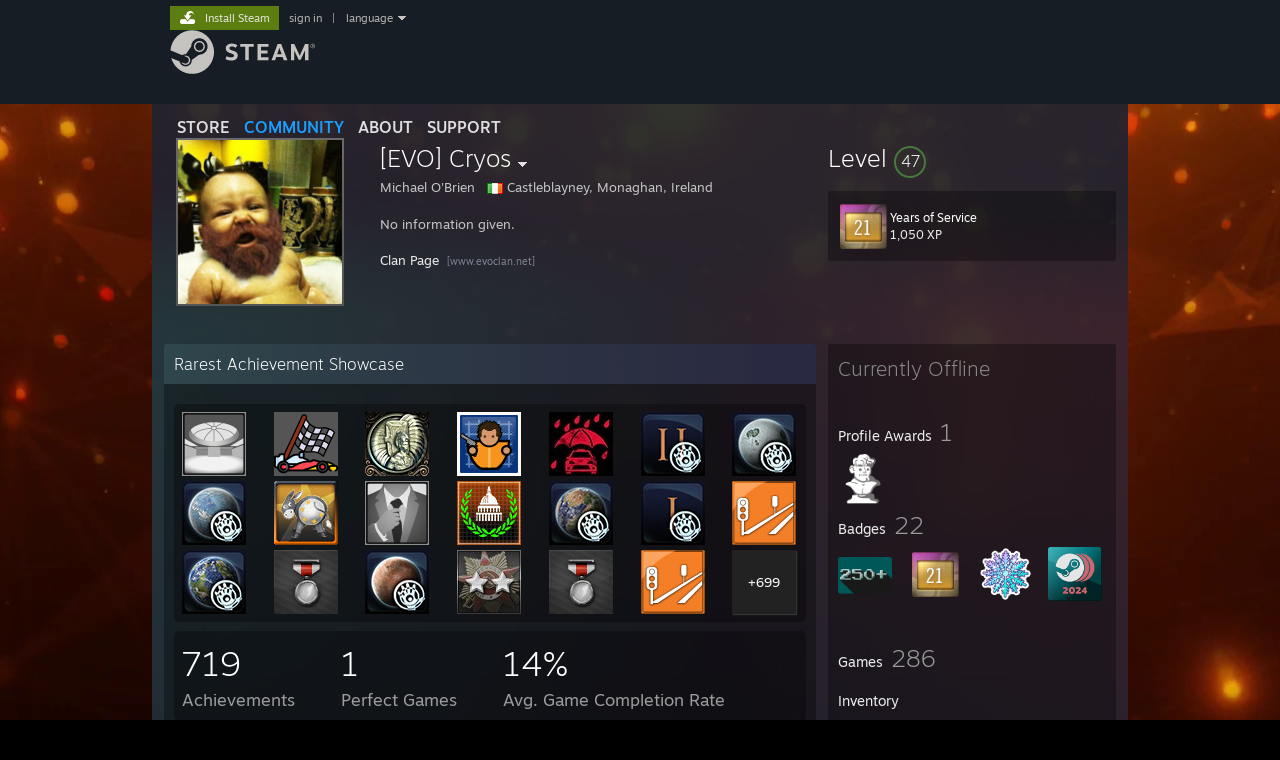

--- FILE ---
content_type: text/html; charset=UTF-8
request_url: https://steamcommunity.com/id/cryos2k5
body_size: 13013
content:
<!DOCTYPE html>
<html class=" responsive DesktopUI" lang="en"  >
<head>
	<meta http-equiv="Content-Type" content="text/html; charset=UTF-8">
			<meta name="viewport" content="width=device-width,initial-scale=1">
		<meta name="theme-color" content="#171a21">
		<title>Steam Community :: [EVO] Cryos</title>
	<link rel="shortcut icon" href="/favicon.ico" type="image/x-icon">

	
	
	<link href="https://community.akamai.steamstatic.com/public/shared/css/motiva_sans.css?v=G517uopaUy8x&amp;l=english&amp;_cdn=akamai" rel="stylesheet" type="text/css">
<link href="https://community.akamai.steamstatic.com/public/shared/css/buttons.css?v=WgcGW2rjIiQ0&amp;l=english&amp;_cdn=akamai" rel="stylesheet" type="text/css">
<link href="https://community.akamai.steamstatic.com/public/shared/css/shared_global.css?v=ipHh1UV26fnC&amp;l=english&amp;_cdn=akamai" rel="stylesheet" type="text/css">
<link href="https://community.akamai.steamstatic.com/public/css/globalv2.css?v=YdooKT9oS9ho&amp;l=english&amp;_cdn=akamai" rel="stylesheet" type="text/css">
<link href="https://community.akamai.steamstatic.com/public/css/skin_1/modalContent.css?v=WXAusLHclDIt&amp;l=english&amp;_cdn=akamai" rel="stylesheet" type="text/css">
<link href="https://community.akamai.steamstatic.com/public/css/skin_1/profilev2.css?v=WtpuhfXe_oSO&amp;l=english&amp;_cdn=akamai" rel="stylesheet" type="text/css">
<link href="https://community.akamai.steamstatic.com/public/shared/css/motiva_sans.css?v=G517uopaUy8x&amp;l=english&amp;_cdn=akamai" rel="stylesheet" type="text/css">
<link href="https://community.akamai.steamstatic.com/public/css/promo/summer2017/stickers.css?v=rT7_CqulbQUZ&amp;l=english&amp;_cdn=akamai" rel="stylesheet" type="text/css">
<link href="https://community.akamai.steamstatic.com/public/shared/css/shared_responsive.css?v=coQhkO36KXPQ&amp;l=english&amp;_cdn=akamai" rel="stylesheet" type="text/css">
<link href="https://community.akamai.steamstatic.com/public/css/skin_1/header.css?v=CMT0GkdQa1OT&amp;l=english&amp;_cdn=akamai" rel="stylesheet" type="text/css">
<script type="text/javascript">
	var __PrototypePreserve=[];
	__PrototypePreserve[0] = Array.from;
	__PrototypePreserve[1] = Array.prototype.filter;
	__PrototypePreserve[2] = Array.prototype.flatMap;
	__PrototypePreserve[3] = Array.prototype.find;
	__PrototypePreserve[4] = Array.prototype.some;
	__PrototypePreserve[5] = Function.prototype.bind;
	__PrototypePreserve[6] = HTMLElement.prototype.scrollTo;
</script>
<script type="text/javascript" src="https://community.akamai.steamstatic.com/public/javascript/prototype-1.7.js?v=npJElBnrEO6W&amp;l=english&amp;_cdn=akamai"></script>
<script type="text/javascript">
	Array.from = __PrototypePreserve[0] || Array.from;
	Array.prototype.filter = __PrototypePreserve[1] || Array.prototype.filter;
	Array.prototype.flatMap = __PrototypePreserve[2] || Array.prototype.flatMap;
	Array.prototype.find = __PrototypePreserve[3] || Array.prototype.find;
	Array.prototype.some = __PrototypePreserve[4] || Array.prototype.some;
	Function.prototype.bind = __PrototypePreserve[5] || Function.prototype.bind;
	HTMLElement.prototype.scrollTo = __PrototypePreserve[6] || HTMLElement.prototype.scrollTo;
</script>
<script type="text/javascript">
	var __ScriptaculousPreserve=[];
	__ScriptaculousPreserve[0] = Array.from;
	__ScriptaculousPreserve[1] = Function.prototype.bind;
	__ScriptaculousPreserve[2] = HTMLElement.prototype.scrollTo;
</script>
<script type="text/javascript" src="https://community.akamai.steamstatic.com/public/javascript/scriptaculous/_combined.js?v=pbdAKOcDIgbC&amp;l=english&amp;_cdn=akamai&amp;load=effects,controls,slider,dragdrop"></script>
<script type="text/javascript">
	Array.from = __ScriptaculousPreserve[0] || Array.from;
	Function.prototype.bind = __ScriptaculousPreserve[1] || Function.prototype.bind;
	HTMLElement.prototype.scrollTo = __ScriptaculousPreserve[2] || HTMLElement.prototype.scrollTo;
delete String['__parseStyleElement'];  Prototype.Browser.WebKit = true;</script>
<script type="text/javascript">VALVE_PUBLIC_PATH = "https:\/\/community.akamai.steamstatic.com\/public\/";</script><script type="text/javascript" src="https://community.akamai.steamstatic.com/public/javascript/global.js?v=slcQm66kLsRE&amp;l=english&amp;_cdn=akamai"></script>
<script type="text/javascript" src="https://community.akamai.steamstatic.com/public/javascript/jquery-1.11.1.min.js?v=gQHVlrK4-jX-&amp;l=english&amp;_cdn=akamai"></script>
<script type="text/javascript" src="https://community.akamai.steamstatic.com/public/shared/javascript/tooltip.js?v=LZHsOVauqTrm&amp;l=english&amp;_cdn=akamai"></script>
<script type="text/javascript" src="https://community.akamai.steamstatic.com/public/shared/javascript/shared_global.js?v=rLiUhbtlZk63&amp;l=english&amp;_cdn=akamai"></script>
<script type="text/javascript" src="https://community.akamai.steamstatic.com/public/shared/javascript/auth_refresh.js?v=w6QbwI-5-j2S&amp;l=english&amp;_cdn=akamai"></script>
<script type="text/javascript">Object.seal && [ Object, Array, String, Number ].map( function( builtin ) { Object.seal( builtin.prototype ); } );</script><script type="text/javascript">$J = jQuery.noConflict();
if ( typeof JSON != 'object' || !JSON.stringify || !JSON.parse ) { document.write( "<scr" + "ipt type=\"text\/javascript\" src=\"https:\/\/community.akamai.steamstatic.com\/public\/javascript\/json2.js?v=54NKNglvGTO8&amp;l=english&amp;_cdn=akamai\"><\/script>\n" ); };
</script>
		<script type="text/javascript">
			document.addEventListener('DOMContentLoaded', function(event) {
				SetupTooltips( { tooltipCSSClass: 'community_tooltip'} );
		});
		</script><script type="text/javascript" src="https://community.akamai.steamstatic.com/public/javascript/modalContent.js?v=Ebc6wsFpyW7y&amp;l=english&amp;_cdn=akamai"></script>
<script type="text/javascript" src="https://community.akamai.steamstatic.com/public/javascript/modalv2.js?v=zBXEuexVQ0FZ&amp;l=english&amp;_cdn=akamai"></script>
<script type="text/javascript" src="https://community.akamai.steamstatic.com/public/javascript/profile.js?v=Mi3ojMiPyBxa&amp;l=english&amp;_cdn=akamai"></script>
<script type="text/javascript" src="https://community.akamai.steamstatic.com/public/javascript/promo/stickers.js?v=2F1jsJ8xmog_&amp;l=english&amp;_cdn=akamai"></script>
<script type="text/javascript" src="https://community.akamai.steamstatic.com/public/javascript/reportedcontent.js?v=-lZqrarogJr8&amp;l=english&amp;_cdn=akamai"></script>
<script type="text/javascript" src="https://community.akamai.steamstatic.com/public/javascript/webui/clientcom.js?v=cafaX6REwCoI&amp;l=english&amp;_cdn=akamai"></script>
<script type="text/javascript" src="https://community.akamai.steamstatic.com/public/shared/javascript/shared_responsive_adapter.js?v=BI9wp87PCdLL&amp;l=english&amp;_cdn=akamai"></script>

						<meta name="twitter:card" content="summary">
					<meta name="Description" content="No information given. Clan Page">
			
	<meta name="twitter:site" content="@steam" />

						<meta property="og:title" content="Steam Community :: [EVO] Cryos">
					<meta property="twitter:title" content="Steam Community :: [EVO] Cryos">
					<meta property="og:type" content="website">
					<meta property="fb:app_id" content="105386699540688">
					<meta property="og:description" content="No information given. Clan Page">
					<meta property="twitter:description" content="No information given. Clan Page">
			
	
			<link rel="image_src" href="https://avatars.akamai.steamstatic.com/9f1cb3323822913bfe4d88a0ab9b07010f01a191_full.jpg">
		<meta property="og:image" content="https://avatars.akamai.steamstatic.com/9f1cb3323822913bfe4d88a0ab9b07010f01a191_full.jpg">
		<meta name="twitter:image" content="https://avatars.akamai.steamstatic.com/9f1cb3323822913bfe4d88a0ab9b07010f01a191_full.jpg" />
				
	
	
	
	
	</head>
<body class="flat_page profile_page has_profile_background DefaultTheme responsive_page ">


<div class="responsive_page_frame with_header">
						<div role="navigation" class="responsive_page_menu_ctn mainmenu" aria-label="Mobile Menu">
				<div class="responsive_page_menu"  id="responsive_page_menu">
										<div class="mainmenu_contents">
						<div class="mainmenu_contents_items">
															<a class="menuitem" href="https://steamcommunity.com/login/home/?goto=id%2Fcryos2k5">
									Sign in								</a>
															<a class="menuitem supernav" href="https://store.steampowered.com/" data-tooltip-type="selector" data-tooltip-content=".submenu_Store">
				Store			</a>
			<div class="submenu_Store" style="display: none;" data-submenuid="Store">
														<a class="submenuitem" href="https://store.steampowered.com/">
						Home											</a>
														<a class="submenuitem" href="https://store.steampowered.com/explore/">
						Discovery Queue											</a>
														<a class="submenuitem" href="https://steamcommunity.com/my/wishlist/">
						Wishlist											</a>
														<a class="submenuitem" href="https://store.steampowered.com/points/shop/">
						Points Shop											</a>
														<a class="submenuitem" href="https://store.steampowered.com/news/">
						News											</a>
														<a class="submenuitem" href="https://store.steampowered.com/stats/">
						Charts											</a>
							</div>
										<a class="menuitem supernav supernav_active" href="https://steamcommunity.com/" data-tooltip-type="selector" data-tooltip-content=".submenu_Community">
				Community			</a>
			<div class="submenu_Community" style="display: none;" data-submenuid="Community">
														<a class="submenuitem" href="https://steamcommunity.com/">
						Home											</a>
														<a class="submenuitem" href="https://steamcommunity.com/discussions/">
						Discussions											</a>
														<a class="submenuitem" href="https://steamcommunity.com/workshop/">
						Workshop											</a>
														<a class="submenuitem" href="https://steamcommunity.com/market/">
						Market											</a>
														<a class="submenuitem" href="https://steamcommunity.com/?subsection=broadcasts">
						Broadcasts											</a>
							</div>
										<a class="menuitem " href="https://store.steampowered.com/about/">
				About			</a>
										<a class="menuitem " href="https://help.steampowered.com/en/">
				Support			</a>
			
							<div class="minor_menu_items">
																								<div class="menuitem change_language_action">
									Change language								</div>
																																	<a class="menuitem" href="https://store.steampowered.com/mobile" target="_blank" rel="noreferrer">Get the Steam Mobile App</a>
																									<div class="menuitem" role="link" onclick="Responsive_RequestDesktopView();">
										View desktop website									</div>
															</div>
						</div>
						<div class="mainmenu_footer_spacer  "></div>
						<div class="mainmenu_footer">
															<div class="mainmenu_footer_logo"><img src="https://community.akamai.steamstatic.com/public/shared/images/responsive/footerLogo_valve_new.png"></div>
								© Valve Corporation. All rights reserved. All trademarks are property of their respective owners in the US and other countries.								<span class="mainmenu_valve_links">
									<a href="https://store.steampowered.com/privacy_agreement/" target="_blank">Privacy Policy</a>
									&nbsp;| &nbsp;<a href="http://www.valvesoftware.com/legal.htm" target="_blank">Legal</a>
									&nbsp;| &nbsp;<a href="https://help.steampowered.com/faqs/view/10BB-D27A-6378-4436" target="_blank">Accessibility</a>
									&nbsp;| &nbsp;<a href="https://store.steampowered.com/subscriber_agreement/" target="_blank">Steam Subscriber Agreement</a>
									&nbsp;| &nbsp;<a href="https://store.steampowered.com/steam_refunds/" target="_blank">Refunds</a>
									&nbsp;| &nbsp;<a href="https://store.steampowered.com/account/cookiepreferences/" target="_blank">Cookies</a>
								</span>
													</div>
					</div>
									</div>
			</div>
		
		<div class="responsive_local_menu_tab"></div>

		<div class="responsive_page_menu_ctn localmenu">
			<div class="responsive_page_menu"  id="responsive_page_local_menu" data-panel="{&quot;onOptionsActionDescription&quot;:&quot;#filter_toggle&quot;,&quot;onOptionsButton&quot;:&quot;Responsive_ToggleLocalMenu()&quot;,&quot;onCancelButton&quot;:&quot;Responsive_ToggleLocalMenu()&quot;}">
				<div class="localmenu_content" data-panel="{&quot;maintainY&quot;:true,&quot;bFocusRingRoot&quot;:true,&quot;flow-children&quot;:&quot;column&quot;}">
				</div>
			</div>
		</div>



					<div class="responsive_header">
				<div class="responsive_header_content">
					<div id="responsive_menu_logo">
						<img src="https://community.akamai.steamstatic.com/public/shared/images/responsive/header_menu_hamburger.png" height="100%">
											</div>
					<div class="responsive_header_logo">
						<a href="https://store.steampowered.com/">
															<img src="https://community.akamai.steamstatic.com/public/shared/images/responsive/header_logo.png" height="36" border="0" alt="STEAM">
													</a>
					</div>
									</div>
			</div>
		
		<div class="responsive_page_content_overlay">

		</div>

		<div class="responsive_fixonscroll_ctn nonresponsive_hidden ">
		</div>
	
	<div class="responsive_page_content">

		<div role="banner" id="global_header" data-panel="{&quot;flow-children&quot;:&quot;row&quot;}">
	<div class="content">
		<div class="logo">
			<span id="logo_holder">
									<a href="https://store.steampowered.com/" aria-label="Link to the Steam Homepage">
						<img src="https://community.akamai.steamstatic.com/public/shared/images/header/logo_steam.svg?t=962016" width="176" height="44" alt="Link to the Steam Homepage">
					</a>
							</span>
		</div>

			<div role="navigation" class="supernav_container" aria-label="Global Menu">
								<a class="menuitem supernav" href="https://store.steampowered.com/" data-tooltip-type="selector" data-tooltip-content=".submenu_Store">
				STORE			</a>
			<div class="submenu_Store" style="display: none;" data-submenuid="Store">
														<a class="submenuitem" href="https://store.steampowered.com/">
						Home											</a>
														<a class="submenuitem" href="https://store.steampowered.com/explore/">
						Discovery Queue											</a>
														<a class="submenuitem" href="https://steamcommunity.com/my/wishlist/">
						Wishlist											</a>
														<a class="submenuitem" href="https://store.steampowered.com/points/shop/">
						Points Shop											</a>
														<a class="submenuitem" href="https://store.steampowered.com/news/">
						News											</a>
														<a class="submenuitem" href="https://store.steampowered.com/stats/">
						Charts											</a>
							</div>
										<a class="menuitem supernav supernav_active" href="https://steamcommunity.com/" data-tooltip-type="selector" data-tooltip-content=".submenu_Community">
				COMMUNITY			</a>
			<div class="submenu_Community" style="display: none;" data-submenuid="Community">
														<a class="submenuitem" href="https://steamcommunity.com/">
						Home											</a>
														<a class="submenuitem" href="https://steamcommunity.com/discussions/">
						Discussions											</a>
														<a class="submenuitem" href="https://steamcommunity.com/workshop/">
						Workshop											</a>
														<a class="submenuitem" href="https://steamcommunity.com/market/">
						Market											</a>
														<a class="submenuitem" href="https://steamcommunity.com/?subsection=broadcasts">
						Broadcasts											</a>
							</div>
										<a class="menuitem " href="https://store.steampowered.com/about/">
				About			</a>
										<a class="menuitem " href="https://help.steampowered.com/en/">
				SUPPORT			</a>
				</div>
	<script type="text/javascript">
		jQuery(function($) {
			$('#global_header .supernav').v_tooltip({'location':'bottom', 'destroyWhenDone': false, 'tooltipClass': 'supernav_content', 'offsetY':-6, 'offsetX': 1, 'horizontalSnap': 4, 'tooltipParent': '#global_header .supernav_container', 'correctForScreenSize': false});
		});
	</script>

		<div id="global_actions">
			<div role="navigation" id="global_action_menu" aria-label="Account Menu">
									<a class="header_installsteam_btn header_installsteam_btn_green" href="https://store.steampowered.com/about/">
						<div class="header_installsteam_btn_content">
							Install Steam						</div>
					</a>
				
				
									<a class="global_action_link" href="https://steamcommunity.com/login/home/?goto=id%2Fcryos2k5">sign in</a>
											&nbsp;|&nbsp;
						<span class="pulldown global_action_link" id="language_pulldown" onclick="ShowMenu( this, 'language_dropdown', 'right' );">language</span>
						<div class="popup_block_new" id="language_dropdown" style="display: none;">
							<div class="popup_body popup_menu">
																																					<a class="popup_menu_item tight" href="?l=schinese" onclick="ChangeLanguage( 'schinese' ); return false;">简体中文 (Simplified Chinese)</a>
																													<a class="popup_menu_item tight" href="?l=tchinese" onclick="ChangeLanguage( 'tchinese' ); return false;">繁體中文 (Traditional Chinese)</a>
																													<a class="popup_menu_item tight" href="?l=japanese" onclick="ChangeLanguage( 'japanese' ); return false;">日本語 (Japanese)</a>
																													<a class="popup_menu_item tight" href="?l=koreana" onclick="ChangeLanguage( 'koreana' ); return false;">한국어 (Korean)</a>
																													<a class="popup_menu_item tight" href="?l=thai" onclick="ChangeLanguage( 'thai' ); return false;">ไทย (Thai)</a>
																													<a class="popup_menu_item tight" href="?l=bulgarian" onclick="ChangeLanguage( 'bulgarian' ); return false;">Български (Bulgarian)</a>
																													<a class="popup_menu_item tight" href="?l=czech" onclick="ChangeLanguage( 'czech' ); return false;">Čeština (Czech)</a>
																													<a class="popup_menu_item tight" href="?l=danish" onclick="ChangeLanguage( 'danish' ); return false;">Dansk (Danish)</a>
																													<a class="popup_menu_item tight" href="?l=german" onclick="ChangeLanguage( 'german' ); return false;">Deutsch (German)</a>
																																							<a class="popup_menu_item tight" href="?l=spanish" onclick="ChangeLanguage( 'spanish' ); return false;">Español - España (Spanish - Spain)</a>
																													<a class="popup_menu_item tight" href="?l=latam" onclick="ChangeLanguage( 'latam' ); return false;">Español - Latinoamérica (Spanish - Latin America)</a>
																													<a class="popup_menu_item tight" href="?l=greek" onclick="ChangeLanguage( 'greek' ); return false;">Ελληνικά (Greek)</a>
																													<a class="popup_menu_item tight" href="?l=french" onclick="ChangeLanguage( 'french' ); return false;">Français (French)</a>
																													<a class="popup_menu_item tight" href="?l=italian" onclick="ChangeLanguage( 'italian' ); return false;">Italiano (Italian)</a>
																													<a class="popup_menu_item tight" href="?l=indonesian" onclick="ChangeLanguage( 'indonesian' ); return false;">Bahasa Indonesia (Indonesian)</a>
																													<a class="popup_menu_item tight" href="?l=hungarian" onclick="ChangeLanguage( 'hungarian' ); return false;">Magyar (Hungarian)</a>
																													<a class="popup_menu_item tight" href="?l=dutch" onclick="ChangeLanguage( 'dutch' ); return false;">Nederlands (Dutch)</a>
																													<a class="popup_menu_item tight" href="?l=norwegian" onclick="ChangeLanguage( 'norwegian' ); return false;">Norsk (Norwegian)</a>
																													<a class="popup_menu_item tight" href="?l=polish" onclick="ChangeLanguage( 'polish' ); return false;">Polski (Polish)</a>
																													<a class="popup_menu_item tight" href="?l=portuguese" onclick="ChangeLanguage( 'portuguese' ); return false;">Português (Portuguese - Portugal)</a>
																													<a class="popup_menu_item tight" href="?l=brazilian" onclick="ChangeLanguage( 'brazilian' ); return false;">Português - Brasil (Portuguese - Brazil)</a>
																													<a class="popup_menu_item tight" href="?l=romanian" onclick="ChangeLanguage( 'romanian' ); return false;">Română (Romanian)</a>
																													<a class="popup_menu_item tight" href="?l=russian" onclick="ChangeLanguage( 'russian' ); return false;">Русский (Russian)</a>
																													<a class="popup_menu_item tight" href="?l=finnish" onclick="ChangeLanguage( 'finnish' ); return false;">Suomi (Finnish)</a>
																													<a class="popup_menu_item tight" href="?l=swedish" onclick="ChangeLanguage( 'swedish' ); return false;">Svenska (Swedish)</a>
																													<a class="popup_menu_item tight" href="?l=turkish" onclick="ChangeLanguage( 'turkish' ); return false;">Türkçe (Turkish)</a>
																													<a class="popup_menu_item tight" href="?l=vietnamese" onclick="ChangeLanguage( 'vietnamese' ); return false;">Tiếng Việt (Vietnamese)</a>
																													<a class="popup_menu_item tight" href="?l=ukrainian" onclick="ChangeLanguage( 'ukrainian' ); return false;">Українська (Ukrainian)</a>
																									<a class="popup_menu_item tight" href="https://www.valvesoftware.com/en/contact?contact-person=Translation%20Team%20Feedback" target="_blank">Report a translation problem</a>
							</div>
						</div>
												</div>
					</div>
			</div>
</div>
<script type="text/javascript">
	g_sessionID = "97ee554e2da20f75a693f266";
	g_steamID = false;
	g_strLanguage = "english";
	g_SNR = '2_100300_profile_';
	g_bAllowAppImpressions = true;
		g_ContentDescriptorPreferences = [1,3,4];

	

	// We always want to have the timezone cookie set for PHP to use
	setTimezoneCookies();

	$J( function() {

		InitMiniprofileHovers(( 'https%3A%2F%2Fsteamcommunity.com' ));
		InitEmoticonHovers();
		ApplyAdultContentPreferences();
	});

	$J( function() { InitEconomyHovers( "https:\/\/community.akamai.steamstatic.com\/public\/css\/skin_1\/economy.css?v=y0DEvVieJ9Nb&l=english&_cdn=akamai", "https:\/\/community.akamai.steamstatic.com\/public\/javascript\/economy_common.js?v=3TZBCEPvtfTo&l=english&_cdn=akamai", "https:\/\/community.akamai.steamstatic.com\/public\/javascript\/economy.js?v=_pv7sVx2xKzw&l=english&_cdn=akamai" );});</script>
	<div id="webui_config" style="display: none;"
		 data-config="{&quot;EUNIVERSE&quot;:1,&quot;WEB_UNIVERSE&quot;:&quot;public&quot;,&quot;LANGUAGE&quot;:&quot;english&quot;,&quot;COUNTRY&quot;:&quot;US&quot;,&quot;MEDIA_CDN_COMMUNITY_URL&quot;:&quot;https:\/\/cdn.akamai.steamstatic.com\/steamcommunity\/public\/&quot;,&quot;MEDIA_CDN_URL&quot;:&quot;https:\/\/cdn.akamai.steamstatic.com\/&quot;,&quot;VIDEO_CDN_URL&quot;:&quot;https:\/\/video.akamai.steamstatic.com\/&quot;,&quot;COMMUNITY_CDN_URL&quot;:&quot;https:\/\/community.akamai.steamstatic.com\/&quot;,&quot;COMMUNITY_CDN_ASSET_URL&quot;:&quot;https:\/\/cdn.akamai.steamstatic.com\/steamcommunity\/public\/assets\/&quot;,&quot;STORE_CDN_URL&quot;:&quot;https:\/\/store.akamai.steamstatic.com\/&quot;,&quot;PUBLIC_SHARED_URL&quot;:&quot;https:\/\/community.akamai.steamstatic.com\/public\/shared\/&quot;,&quot;COMMUNITY_BASE_URL&quot;:&quot;https:\/\/steamcommunity.com\/&quot;,&quot;CHAT_BASE_URL&quot;:&quot;https:\/\/steamcommunity.com\/&quot;,&quot;STORE_BASE_URL&quot;:&quot;https:\/\/store.steampowered.com\/&quot;,&quot;STORE_CHECKOUT_BASE_URL&quot;:&quot;https:\/\/checkout.steampowered.com\/&quot;,&quot;IMG_URL&quot;:&quot;https:\/\/community.akamai.steamstatic.com\/public\/images\/&quot;,&quot;STEAMTV_BASE_URL&quot;:&quot;https:\/\/steam.tv\/&quot;,&quot;HELP_BASE_URL&quot;:&quot;https:\/\/help.steampowered.com\/&quot;,&quot;PARTNER_BASE_URL&quot;:&quot;https:\/\/partner.steamgames.com\/&quot;,&quot;STATS_BASE_URL&quot;:&quot;https:\/\/partner.steampowered.com\/&quot;,&quot;INTERNAL_STATS_BASE_URL&quot;:&quot;https:\/\/steamstats.valve.org\/&quot;,&quot;IN_CLIENT&quot;:false,&quot;USE_POPUPS&quot;:false,&quot;STORE_ICON_BASE_URL&quot;:&quot;https:\/\/shared.akamai.steamstatic.com\/store_item_assets\/steam\/apps\/&quot;,&quot;STORE_ITEM_BASE_URL&quot;:&quot;https:\/\/shared.akamai.steamstatic.com\/store_item_assets\/&quot;,&quot;WEBAPI_BASE_URL&quot;:&quot;https:\/\/api.steampowered.com\/&quot;,&quot;TOKEN_URL&quot;:&quot;https:\/\/steamcommunity.com\/chat\/clientjstoken&quot;,&quot;BUILD_TIMESTAMP&quot;:1768952135,&quot;PAGE_TIMESTAMP&quot;:1768959093,&quot;IN_TENFOOT&quot;:false,&quot;IN_GAMEPADUI&quot;:false,&quot;IN_CHROMEOS&quot;:false,&quot;IN_MOBILE_WEBVIEW&quot;:false,&quot;PLATFORM&quot;:&quot;macos&quot;,&quot;BASE_URL_STORE_CDN_ASSETS&quot;:&quot;https:\/\/cdn.akamai.steamstatic.com\/store\/&quot;,&quot;EREALM&quot;:1,&quot;LOGIN_BASE_URL&quot;:&quot;https:\/\/login.steampowered.com\/&quot;,&quot;AVATAR_BASE_URL&quot;:&quot;https:\/\/avatars.akamai.steamstatic.com\/&quot;,&quot;FROM_WEB&quot;:true,&quot;WEBSITE_ID&quot;:&quot;Community&quot;,&quot;BASE_URL_SHARED_CDN&quot;:&quot;https:\/\/shared.akamai.steamstatic.com\/&quot;,&quot;CLAN_CDN_ASSET_URL&quot;:&quot;https:\/\/clan.akamai.steamstatic.com\/&quot;,&quot;COMMUNITY_ASSETS_BASE_URL&quot;:&quot;https:\/\/shared.akamai.steamstatic.com\/community_assets\/&quot;,&quot;SNR&quot;:&quot;2_100300_profile_&quot;}"
		 data-userinfo="{&quot;logged_in&quot;:false,&quot;country_code&quot;:&quot;US&quot;,&quot;excluded_content_descriptors&quot;:[1,3,4]}">
	</div>
<div id="application_config" style="display: none;"  data-config="{&quot;EUNIVERSE&quot;:1,&quot;WEB_UNIVERSE&quot;:&quot;public&quot;,&quot;LANGUAGE&quot;:&quot;english&quot;,&quot;COUNTRY&quot;:&quot;US&quot;,&quot;MEDIA_CDN_COMMUNITY_URL&quot;:&quot;https:\/\/cdn.akamai.steamstatic.com\/steamcommunity\/public\/&quot;,&quot;MEDIA_CDN_URL&quot;:&quot;https:\/\/cdn.akamai.steamstatic.com\/&quot;,&quot;VIDEO_CDN_URL&quot;:&quot;https:\/\/video.akamai.steamstatic.com\/&quot;,&quot;COMMUNITY_CDN_URL&quot;:&quot;https:\/\/community.akamai.steamstatic.com\/&quot;,&quot;COMMUNITY_CDN_ASSET_URL&quot;:&quot;https:\/\/cdn.akamai.steamstatic.com\/steamcommunity\/public\/assets\/&quot;,&quot;STORE_CDN_URL&quot;:&quot;https:\/\/store.akamai.steamstatic.com\/&quot;,&quot;PUBLIC_SHARED_URL&quot;:&quot;https:\/\/community.akamai.steamstatic.com\/public\/shared\/&quot;,&quot;COMMUNITY_BASE_URL&quot;:&quot;https:\/\/steamcommunity.com\/&quot;,&quot;CHAT_BASE_URL&quot;:&quot;https:\/\/steamcommunity.com\/&quot;,&quot;STORE_BASE_URL&quot;:&quot;https:\/\/store.steampowered.com\/&quot;,&quot;STORE_CHECKOUT_BASE_URL&quot;:&quot;https:\/\/checkout.steampowered.com\/&quot;,&quot;IMG_URL&quot;:&quot;https:\/\/community.akamai.steamstatic.com\/public\/images\/&quot;,&quot;STEAMTV_BASE_URL&quot;:&quot;https:\/\/steam.tv\/&quot;,&quot;HELP_BASE_URL&quot;:&quot;https:\/\/help.steampowered.com\/&quot;,&quot;PARTNER_BASE_URL&quot;:&quot;https:\/\/partner.steamgames.com\/&quot;,&quot;STATS_BASE_URL&quot;:&quot;https:\/\/partner.steampowered.com\/&quot;,&quot;INTERNAL_STATS_BASE_URL&quot;:&quot;https:\/\/steamstats.valve.org\/&quot;,&quot;IN_CLIENT&quot;:false,&quot;USE_POPUPS&quot;:false,&quot;STORE_ICON_BASE_URL&quot;:&quot;https:\/\/shared.akamai.steamstatic.com\/store_item_assets\/steam\/apps\/&quot;,&quot;STORE_ITEM_BASE_URL&quot;:&quot;https:\/\/shared.akamai.steamstatic.com\/store_item_assets\/&quot;,&quot;WEBAPI_BASE_URL&quot;:&quot;https:\/\/api.steampowered.com\/&quot;,&quot;TOKEN_URL&quot;:&quot;https:\/\/steamcommunity.com\/chat\/clientjstoken&quot;,&quot;BUILD_TIMESTAMP&quot;:1768952135,&quot;PAGE_TIMESTAMP&quot;:1768959093,&quot;IN_TENFOOT&quot;:false,&quot;IN_GAMEPADUI&quot;:false,&quot;IN_CHROMEOS&quot;:false,&quot;IN_MOBILE_WEBVIEW&quot;:false,&quot;PLATFORM&quot;:&quot;macos&quot;,&quot;BASE_URL_STORE_CDN_ASSETS&quot;:&quot;https:\/\/cdn.akamai.steamstatic.com\/store\/&quot;,&quot;EREALM&quot;:1,&quot;LOGIN_BASE_URL&quot;:&quot;https:\/\/login.steampowered.com\/&quot;,&quot;AVATAR_BASE_URL&quot;:&quot;https:\/\/avatars.akamai.steamstatic.com\/&quot;,&quot;FROM_WEB&quot;:true,&quot;WEBSITE_ID&quot;:&quot;Community&quot;,&quot;BASE_URL_SHARED_CDN&quot;:&quot;https:\/\/shared.akamai.steamstatic.com\/&quot;,&quot;CLAN_CDN_ASSET_URL&quot;:&quot;https:\/\/clan.akamai.steamstatic.com\/&quot;,&quot;COMMUNITY_ASSETS_BASE_URL&quot;:&quot;https:\/\/shared.akamai.steamstatic.com\/community_assets\/&quot;,&quot;SNR&quot;:&quot;2_100300_profile_&quot;}" data-userinfo="{&quot;logged_in&quot;:false,&quot;country_code&quot;:&quot;US&quot;,&quot;excluded_content_descriptors&quot;:[1,3,4]}" data-community="[]" data-loyaltystore="{&quot;webapi_token&quot;:&quot;&quot;}" data-steam_notifications="null"></div><link href="https://community.akamai.steamstatic.com/public/css/applications/community/main.css?v=rd_a2TWYf9tU&amp;l=english&amp;_cdn=akamai" rel="stylesheet" type="text/css">
<script type="text/javascript" src="https://community.akamai.steamstatic.com/public/javascript/applications/community/manifest.js?v=9P0CHgNmP9eh&amp;l=english&amp;_cdn=akamai"></script>
<script type="text/javascript" src="https://community.akamai.steamstatic.com/public/javascript/applications/community/libraries~b28b7af69.js?v=otJTfeJA4u84&amp;l=english&amp;_cdn=akamai"></script>
<script type="text/javascript" src="https://community.akamai.steamstatic.com/public/javascript/applications/community/main.js?v=J_uKQr6MdimZ&amp;l=english&amp;_cdn=akamai"></script>
<div  data-featuretarget="profile-rewards"></div>	<div id="application_root"></div>

		<div role="main" class="responsive_page_template_content" id="responsive_page_template_content" data-panel="{&quot;autoFocus&quot;:true}" >

				<script type="text/javascript">
		g_rgProfileData = {"url":"https:\/\/steamcommunity.com\/id\/cryos2k5\/","steamid":"76561197964540434","personaname":"[EVO] Cryos","summary":"No information given.<br><br> <a class=\"bb_link\" href=\"https:\/\/steamcommunity.com\/linkfilter\/?u=http%3A%2F%2Fwww.evoclan.net\" target=\"_blank\" rel=\" noopener\" >Clan Page<\/a> <span class=\"bb_link_host\">[www.evoclan.net]<\/span><br>"};
		const g_bViewingOwnProfile = 0;
		$J( function() {
			window.Responsive_ReparentItemsInResponsiveMode && Responsive_ReparentItemsInResponsiveMode( '.responsive_groupfriends_element', $J('#responsive_groupfriends_element_ctn') );
			
			
			SetupAnimateOnHoverImages();
		});
	</script>



<div class="no_header profile_page has_profile_background  "
	 style="">

			<div class="profile_animated_background">
			<video playsinline autoplay muted loop poster="https://shared.akamai.steamstatic.com/community_assets/images/items/579720/0b0e3003398ed04cd94e752a671b6111560709e8.jpg">
									<source src="https://shared.akamai.steamstatic.com/community_assets/images/items/579720/345a25a0df1a09fa3ceedf2da15e590ac66af50b.webm" type="video/webm">
									<source src="https://shared.akamai.steamstatic.com/community_assets/images/items/579720/b4a64829114d34341aa8376209b24f9c0a3050b0.mp4" type="video/mp4">
							</video>
		</div>
		
	


<div class="profile_header_bg">

	<div class="profile_header_bg_texture">
		
		<div class="profile_header">

			
						
			<div class="profile_header_content" data-panel="{&quot;flow-children&quot;:&quot;row&quot;}" >

				
				<div class="playerAvatar profile_header_size offline" data-miniprofile="4274706">
										<div class="playerAvatarAutoSizeInner">
																				<picture>
				<source media="(prefers-reduced-motion: reduce)" srcset="https://avatars.akamai.steamstatic.com/9f1cb3323822913bfe4d88a0ab9b07010f01a191_full.jpg"></source>
				<img srcset="https://avatars.akamai.steamstatic.com/9f1cb3323822913bfe4d88a0ab9b07010f01a191_full.jpg" >
			</picture>
							</div>
				</div>

				<div class="profile_header_centered_col">
					<div class="profile_header_centered_persona">
						<div class="persona_name" style="font-size: 24px;">
							<span class="actual_persona_name">[EVO] Cryos</span>
																						<span class="namehistory_link" onclick="ShowAliasPopup( this );">
								<img id="getnamehistory_arrow" src="https://community.akamai.steamstatic.com/public/images/skin_1/arrowDn9x5.gif" width="9" height="5" border="0">
							</span>
														<div id="NamePopup" class="popup_block_new" style="display: none;">
								<div class="popup_body popup_menu">
									<div>This user has also played as:</div>
									<div id="NamePopupAliases">

									</div>
									<div style="display:none" id="NamePopupClearAliases">
																			</div>
									<div style="clear:both"></div>
								</div>
							</div>
						</div>
													<div class="header_real_name ellipsis">
								<bdi>Michael O'Brien</bdi>
																	<div class="header_location">
																					<img class="profile_flag" src="https://community.akamai.steamstatic.com/public/images/countryflags/ie.gif">
																				Castleblayney, Monaghan, Ireland									</div>
															</div>
											</div>
						<div class="profile_header_summary desktop">
						<div class="profile_summary">
					No information given.<br><br> <a class="bb_link" href="https://steamcommunity.com/linkfilter/?u=http%3A%2F%2Fwww.evoclan.net" target="_blank" rel=" noopener" >Clan Page</a> <span class="bb_link_host">[www.evoclan.net]</span><br>				</div>
				<div class="profile_summary_footer">
					<span data-panel="{&quot;focusable&quot;:true,&quot;clickOnActivate&quot;:true}" role="button" class="whiteLink" class="whiteLink">View more info</span>
				</div>
						</div>
				</div>

					<div class="profile_header_summary mobile">
						<div class="profile_summary">
					No information given.<br><br> <a class="bb_link" href="https://steamcommunity.com/linkfilter/?u=http%3A%2F%2Fwww.evoclan.net" target="_blank" rel=" noopener" >Clan Page</a> <span class="bb_link_host">[www.evoclan.net]</span><br>				</div>
				<div class="profile_summary_footer">
					<span data-panel="{&quot;focusable&quot;:true,&quot;clickOnActivate&quot;:true}" role="button" class="whiteLink" class="whiteLink">View more info</span>
				</div>
						</div>

				<div class="profile_header_badgeinfo" data-panel="{&quot;flow-children&quot;:&quot;column&quot;}" >
											<div class="profile_header_badgeinfo_badge_area">
															<a data-panel="{&quot;focusable&quot;:true,&quot;clickOnActivate&quot;:true}" role="button" class="persona_level_btn" href="https://steamcommunity.com/id/cryos2k5/badges">
														<div class="persona_name persona_level">Level <div class="friendPlayerLevel lvl_40"><span class="friendPlayerLevelNum">47</span></div></div>
															</a>
															<div class="profile_header_badge">
																			<a href="https://steamcommunity.com/id/cryos2k5/badges/1" class="favorite_badge">
											<div class="favorite_badge_icon" data-tooltip-html="Years of Service<br>
Member since February 18, 2004.">
												<img src="https://community.akamai.steamstatic.com/public/images/badges/02_years/steamyears21_80.png" class="badge_icon small">
											</div>
											<div class="favorite_badge_description">
												<div class="name ellipsis">Years of Service</div>
												<div class="xp">1,050 XP</div>
											</div>
										</a>
																	</div>
													</div>
										<div class="profile_header_actions">
											</div>
				</div>
			</div>
		</div>
		<script type="text/javascript"> $J( function() { InitProfileSummary( g_rgProfileData['summary'] ); } ); </script>
	</div>
</div>

	<div class="profile_content has_profile_background">
		<div class="profile_content_inner">
			
			

			
			


			<div class="profile_rightcol">
				<div class="responsive_status_info">
						<div class="profile_in_game persona offline">
					<div class="profile_in_game_header">Currently Offline</div>
					</div>
									</div>

				<div class="responsive_count_link_area">
					
					
					<div data-panel="{&quot;maintainX&quot;:true,&quot;bFocusRingRoot&quot;:true,&quot;flow-children&quot;:&quot;row&quot;}" class="profile_awards">
						<div class="profile_count_link_preview_ctn" data-panel="{&quot;focusable&quot;:true,&quot;clickOnActivate&quot;:true}" role="button" >
																<div data-panel="{&quot;focusable&quot;:true,&quot;clickOnActivate&quot;:true}" role="button" class="profile_count_link ellipsis" >
						<a href="https://steamcommunity.com/id/cryos2k5/awards/">
							<span class="count_link_label">Profile Awards</span>&nbsp;
							<span class="profile_count_link_total">
																	1															</span>
						</a>
					</div>
														<div class="profile_count_link_preview">
																									<div class="profile_badges_badge " data-tooltip-html="This user's profile has been given the 'Michelangelo' award">
										<a href="javascript:AddProfileAward( 0, 'https://steamcommunity.com/login/home/?goto=https%3A%2F%2Fsteamcommunity.com%2Fid%2Fcryos2k5%2F%3FinsideModal%3D0', '76561197964540434', 8 )">
											<img src="https://store.akamai.steamstatic.com/public/images/loyalty/reactions/still/8.png?v=5" class="award_icon small" data-animate-on-hover-src="https://store.akamai.steamstatic.com/public/images/loyalty/reactions/animated/8.png?v=5">
										</a>
									</div>
																									<div style="clear: left;"></div>
							</div>
						</div>
					</div>
					
					<div data-panel="{&quot;maintainX&quot;:true,&quot;bFocusRingRoot&quot;:true,&quot;flow-children&quot;:&quot;row&quot;}" class="profile_badges">
						<div class="profile_count_link_preview_ctn" data-panel="{&quot;focusable&quot;:true,&quot;clickOnActivate&quot;:true}" role="button" >
																<div data-panel="{&quot;focusable&quot;:true,&quot;clickOnActivate&quot;:true}" role="button" class="profile_count_link ellipsis" >
						<a href="https://steamcommunity.com/id/cryos2k5/badges/">
							<span class="count_link_label">Badges</span>&nbsp;
							<span class="profile_count_link_total">
																	22															</span>
						</a>
					</div>
														<div class="profile_count_link_preview">
																									<div class="profile_badges_badge "  data-tooltip-html="Game Mechanic&lt;br&gt;
286 games owned" >
										<a href="https://steamcommunity.com/id/cryos2k5/badges/13">
											<img src="https://community.akamai.steamstatic.com/public/images/badges/13_gamecollector/250_80.png?v=4" class="badge_icon small">
										</a>
									</div>
																										<div class="profile_badges_badge "  data-tooltip-html="Years of Service&lt;br&gt;
Member since February 18, 2004." >
										<a href="https://steamcommunity.com/id/cryos2k5/badges/1">
											<img src="https://community.akamai.steamstatic.com/public/images/badges/02_years/steamyears21_80.png" class="badge_icon small">
										</a>
									</div>
																										<div class="profile_badges_badge "  data-tooltip-html="Winter Collection - 2024 - Level 40&lt;br&gt;
Level 40 Winter Collection - 2024 Badge" >
										<a href="https://steamcommunity.com/id/cryos2k5/gamecards/3412320">
											<img src="https://cdn.akamai.steamstatic.com/steamcommunity/public/images/items/3412320/4f71728f48e11393648c8d209a248c721bbfe8c7.png" class="badge_icon small">
										</a>
									</div>
																										<div class="profile_badges_badge last"  data-tooltip-html="Steam Replay 2024&lt;br&gt;
Awarded for viewing your 2024 Steam Replay." >
										<a href="https://steamcommunity.com/id/cryos2k5/badges/68">
											<img src="https://community.akamai.steamstatic.com/public/images/badges/generic/YIR2024_80.png" class="badge_icon small">
										</a>
									</div>
																	<div style="clear: left;"></div>
							</div>
						</div>
					</div>
					
					<div data-panel="{&quot;maintainX&quot;:true,&quot;bFocusRingRoot&quot;:true,&quot;flow-children&quot;:&quot;row&quot;}" id="responsive_groupfriends_element_ctn">
					</div>

					<div data-panel="{&quot;maintainX&quot;:true,&quot;bFocusRingRoot&quot;:true,&quot;flow-children&quot;:&quot;row&quot;}" class="profile_item_links">
															<div data-panel="{&quot;focusable&quot;:true,&quot;clickOnActivate&quot;:true}" role="button" class="profile_count_link ellipsis" >
						<a href="https://steamcommunity.com/id/cryos2k5/games/?tab=all">
							<span class="count_link_label">Games</span>&nbsp;
							<span class="profile_count_link_total">
																	286															</span>
						</a>
					</div>
																						<div data-panel="{&quot;focusable&quot;:true,&quot;clickOnActivate&quot;:true}" role="button" class="profile_count_link ellipsis" >
						<a href="https://steamcommunity.com/id/cryos2k5/inventory/">
							<span class="count_link_label">Inventory</span>&nbsp;
							<span class="profile_count_link_total">
																	&nbsp; <!-- so the line spaces like the rest -->
															</span>
						</a>
					</div>
																						<div data-panel="{&quot;focusable&quot;:true,&quot;clickOnActivate&quot;:true}" role="button" class="profile_count_link ellipsis" >
						<a href="https://steamcommunity.com/id/cryos2k5/screenshots/">
							<span class="count_link_label">Screenshots</span>&nbsp;
							<span class="profile_count_link_total">
																	107															</span>
						</a>
					</div>
																						<div data-panel="{&quot;focusable&quot;:true,&quot;clickOnActivate&quot;:true}" role="button" class="profile_count_link ellipsis" >
						<a href="https://steamcommunity.com/id/cryos2k5/videos/">
							<span class="count_link_label">Videos</span>&nbsp;
							<span class="profile_count_link_total">
																	3															</span>
						</a>
					</div>
																																			<div data-panel="{&quot;focusable&quot;:true,&quot;clickOnActivate&quot;:true}" role="button" class="profile_count_link ellipsis" >
						<a href="https://steamcommunity.com/id/cryos2k5/recommended/">
							<span class="count_link_label">Reviews</span>&nbsp;
							<span class="profile_count_link_total">
																	3															</span>
						</a>
					</div>
																																													<div style="clear: left;"></div>
					</div>
				</div>

									<div class="profile_group_links profile_count_link_preview_ctn responsive_groupfriends_element" data-panel="{&quot;focusable&quot;:true,&quot;clickOnActivate&quot;:true}" role="button" >
															<div data-panel="{&quot;focusable&quot;:true,&quot;clickOnActivate&quot;:true}" role="button" class="profile_count_link ellipsis" >
						<a href="https://steamcommunity.com/id/cryos2k5/groups/">
							<span class="count_link_label">Groups</span>&nbsp;
							<span class="profile_count_link_total">
																	12															</span>
						</a>
					</div>
																			<div class="profile_count_link_preview">
															<div class="profile_group profile_primary_group">
									<div class="profile_group_avatar">
										<a href="https://steamcommunity.com/groups/reddit">
											<img src="https://avatars.akamai.steamstatic.com/d5a5703f389be71faddc08253bc492187383b172_medium.jpg">
										</a>
									</div>
									<a class="whiteLink" href="https://steamcommunity.com/groups/reddit">
										Reddit									</a>
									<div class="profile_group_membercount">259,868 Members</div>
									<div style="clear: left;"></div>
								</div>
																															<div class="profile_group">
										<div class="profile_group_avatar">
											<a href="https://steamcommunity.com/groups/TF2Eval">
												<img src="https://avatars.akamai.steamstatic.com/f6655636982a7c06849175d15179870d51f9ca4b.jpg">
											</a>
										</div>
										<a class="whiteLink" href="https://steamcommunity.com/groups/TF2Eval">
											TeamFortress2										</a>
										<div class="profile_group_membercount">45,065 Members</div>
										<div style="clear: left;"></div>
									</div>
																	<div class="profile_group">
										<div class="profile_group_avatar">
											<a href="https://steamcommunity.com/groups/UKCS">
												<img src="https://avatars.akamai.steamstatic.com/6503509f0429ff2d09f2a3dcbaeadcf5bb376f50.jpg">
											</a>
										</div>
										<a class="whiteLink" href="https://steamcommunity.com/groups/UKCS">
											UKCS - Mega Game Servers!										</a>
										<div class="profile_group_membercount">199,463 Members</div>
										<div style="clear: left;"></div>
									</div>
																					</div>
					</div>
				
									<div class="profile_friend_links profile_count_link_preview_ctn responsive_groupfriends_element" data-panel="{&quot;focusable&quot;:true,&quot;clickOnActivate&quot;:true}" role="button" >
															<div data-panel="{&quot;focusable&quot;:true,&quot;clickOnActivate&quot;:true}" role="button" class="profile_count_link ellipsis" >
						<a href="https://steamcommunity.com/id/cryos2k5/friends/">
							<span class="count_link_label">Friends</span>&nbsp;
							<span class="profile_count_link_total">
																	48															</span>
						</a>
					</div>
							
						
						<div class="profile_topfriends profile_count_link_preview">
																	<div data-panel="{&quot;flow-children&quot;:&quot;column&quot;}" class="friendBlock persona online" data-miniprofile="11572235" >
						<a class="friendBlockLinkOverlay" href="https://steamcommunity.com/profiles/76561197971837963"></a>
										<div class="friendPlayerLevel lvl_60">
					<span class="friendPlayerLevelNum">67</span>
				</div>
												<div class="playerAvatar online">
				<img src="https://avatars.akamai.steamstatic.com/5fd7de5257610af484cef178e681b5b08d7a7439_medium.jpg">
			</div>
			<div class="friendBlockContent">
				Papa Malo<br>
				<span class="friendSmallText">
		Online
				</span>
			</div>
		</div>
																			<div data-panel="{&quot;flow-children&quot;:&quot;column&quot;}" class="friendBlock persona offline" data-miniprofile="35174762" >
						<a class="friendBlockLinkOverlay" href="https://steamcommunity.com/id/SheepSheriff"></a>
										<div class="friendPlayerLevel lvl_60">
					<span class="friendPlayerLevelNum">67</span>
				</div>
												<div class="playerAvatar offline">
				<img src="https://avatars.akamai.steamstatic.com/59e043ba762ea906bcc57c194d184142cd8243c3_medium.jpg">
			</div>
			<div class="friendBlockContent">
				serif<br>
				<span class="friendSmallText">
		Offline
				</span>
			</div>
		</div>
																			<div data-panel="{&quot;flow-children&quot;:&quot;column&quot;}" class="friendBlock persona offline" data-miniprofile="189632202" >
						<a class="friendBlockLinkOverlay" href="https://steamcommunity.com/id/cianomor"></a>
										<div class="friendPlayerLevel lvl_60">
					<span class="friendPlayerLevelNum">61</span>
				</div>
												<div class="playerAvatar offline">
				<img src="https://avatars.akamai.steamstatic.com/7066be4b73abc2c0c2f7c4518173084ecb02decd_medium.jpg">
			</div>
			<div class="friendBlockContent">
				Red<br>
				<span class="friendSmallText">
		Offline
				</span>
			</div>
		</div>
																			<div data-panel="{&quot;flow-children&quot;:&quot;column&quot;}" class="friendBlock persona offline" data-miniprofile="77350293" >
						<a class="friendBlockLinkOverlay" href="https://steamcommunity.com/id/cheesymccheese"></a>
										<div class="friendPlayerLevel lvl_50">
					<span class="friendPlayerLevelNum">55</span>
				</div>
												<div class="playerAvatar offline">
				<img src="https://avatars.akamai.steamstatic.com/0452ca23f40551e3221b4513e06b89b3fde0c5b7_medium.jpg">
			</div>
			<div class="friendBlockContent">
				[EVO] Cheese<br>
				<span class="friendSmallText">
		Offline
				</span>
			</div>
		</div>
																			<div data-panel="{&quot;flow-children&quot;:&quot;column&quot;}" class="friendBlock persona offline" data-miniprofile="48186193" >
						<a class="friendBlockLinkOverlay" href="https://steamcommunity.com/id/Neidraidd"></a>
										<div class="friendPlayerLevel lvl_30">
					<span class="friendPlayerLevelNum">37</span>
				</div>
												<div class="playerAvatar offline">
				<img src="https://avatars.akamai.steamstatic.com/20cddf0e1ee7c5cb22e85223bbfaade066b64dba_medium.jpg">
			</div>
			<div class="friendBlockContent">
				Neidraidd<br>
				<span class="friendSmallText">
		Offline
				</span>
			</div>
		</div>
																			<div data-panel="{&quot;flow-children&quot;:&quot;column&quot;}" class="friendBlock persona offline" data-miniprofile="284133832" >
						<a class="friendBlockLinkOverlay" href="https://steamcommunity.com/profiles/76561198244399560"></a>
										<div class="friendPlayerLevel lvl_30">
					<span class="friendPlayerLevelNum">36</span>
				</div>
												<div class="playerAvatar offline">
				<img src="https://avatars.akamai.steamstatic.com/2dfae70674f92af48c57a74e17e488eaaf0e6c16_medium.jpg">
			</div>
			<div class="friendBlockContent">
				CHEF<br>
				<span class="friendSmallText">
		Offline
				</span>
			</div>
		</div>
															</div>
					</div>
				
			</div>


			<div class="profile_leftcol">

									<div class="profile_customization_area">
												<div class="profile_customization">
		<div class="profile_customization_header">Rarest Achievement Showcase</div>
	<div class="profile_customization_block">
		<div class="achievement_showcase">
						<div class="showcase_content_bg">
															<div class="showcase_achievement first" data-tooltip-html="Arma 3<br>Art and Soul<br>2% of players have this">
							<a href="https://steamcommunity.com/id/cryos2k5/stats/107410/achievements/">
								<img src="https://cdn.akamai.steamstatic.com/steamcommunity/public/images/apps/107410/5e939394f10605b6562633e9f5d20728d0a25bf9.jpg">
							</a>
						</div>
											<div class="showcase_achievement " data-tooltip-html="Motor Town: Behind The Wheel<br>Ansan 1 Lap - Formula SCM<br>3% of players have this">
							<a href="https://steamcommunity.com/id/cryos2k5/stats/1369670/achievements/">
								<img src="https://cdn.akamai.steamstatic.com/steamcommunity/public/images/apps/1369670/946965fbaea48f69b228ed53bdb6b69096c002a9.jpg">
							</a>
						</div>
											<div class="showcase_achievement " data-tooltip-html="Sid Meier's Civilization V<br>Baktun the Future<br>3% of players have this">
							<a href="https://steamcommunity.com/id/cryos2k5/stats/8930/achievements/">
								<img src="https://cdn.akamai.steamstatic.com/steamcommunity/public/images/apps/8930/b5684180bd58ab9ec1b4bf5ea1720321a2a8b134.jpg">
							</a>
						</div>
											<div class="showcase_achievement " data-tooltip-html="Prison Architect<br>Crowd Control<br>4% of players have this">
							<a href="https://steamcommunity.com/id/cryos2k5/stats/233450/achievements/">
								<img src="https://cdn.akamai.steamstatic.com/steamcommunity/public/images/apps/233450/822e1db0968016f9b5869ded16c384f6e511f451.jpg">
							</a>
						</div>
											<div class="showcase_achievement " data-tooltip-html="DiRT Rally 2.0<br>Rainmeister<br>5% of players have this">
							<a href="https://steamcommunity.com/id/cryos2k5/stats/690790/achievements/">
								<img src="https://cdn.akamai.steamstatic.com/steamcommunity/public/images/apps/690790/adf162cdc8a3fbcefac5bac7b622687417232ec9.jpg">
							</a>
						</div>
											<div class="showcase_achievement " data-tooltip-html="STAR WARS™: The Old Republic™<br>Chapter 2: Jedi Consular<br>5% of players have this">
							<a href="https://steamcommunity.com/id/cryos2k5/stats/1286830/achievements/">
								<img src="https://cdn.akamai.steamstatic.com/steamcommunity/public/images/apps/1286830/ace4ea87f9faf024e3f49deadbc0ef629c351271.jpg">
							</a>
						</div>
											<div class="showcase_achievement " data-tooltip-html="STAR WARS™: The Old Republic™<br>The Voice from the Tomb<br>5% of players have this">
							<a href="https://steamcommunity.com/id/cryos2k5/stats/1286830/achievements/">
								<img src="https://cdn.akamai.steamstatic.com/steamcommunity/public/images/apps/1286830/dd8f52a7f1879503ba61813a66a12dc461b511b2.jpg">
							</a>
						</div>
											<div class="showcase_achievement " data-tooltip-html="STAR WARS™: The Old Republic™<br>Chasing the Legend<br>5% of players have this">
							<a href="https://steamcommunity.com/id/cryos2k5/stats/1286830/achievements/">
								<img src="https://cdn.akamai.steamstatic.com/steamcommunity/public/images/apps/1286830/9e517422679c4f0859e098c5cdeaab829f4a61da.jpg">
							</a>
						</div>
											<div class="showcase_achievement " data-tooltip-html="Cities: Skylines<br>Full Capacity<br>5% of players have this">
							<a href="https://steamcommunity.com/id/cryos2k5/stats/255710/achievements/">
								<img src="https://cdn.akamai.steamstatic.com/steamcommunity/public/images/apps/255710/1ff2e6b439b2dc1db71d3c56cbe1e66a4d9b434c.jpg">
							</a>
						</div>
											<div class="showcase_achievement " data-tooltip-html="Arma 3<br>Dressed to Impress<br>6% of players have this">
							<a href="https://steamcommunity.com/id/cryos2k5/stats/107410/achievements/">
								<img src="https://cdn.akamai.steamstatic.com/steamcommunity/public/images/apps/107410/d9c46040ffc56de7bf36ff9816a7e726b5c2097f.jpg">
							</a>
						</div>
											<div class="showcase_achievement " data-tooltip-html="Supreme Ruler Ultimate<br>Capital Idea<br>6% of players have this">
							<a href="https://steamcommunity.com/id/cryos2k5/stats/314980/achievements/">
								<img src="https://cdn.akamai.steamstatic.com/steamcommunity/public/images/apps/314980/d7d53ab7dddf3a18ce8a146f39c05020bfabd3b8.jpg">
							</a>
						</div>
											<div class="showcase_achievement " data-tooltip-html="STAR WARS™: The Old Republic™<br>Passing the Torch<br>6% of players have this">
							<a href="https://steamcommunity.com/id/cryos2k5/stats/1286830/achievements/">
								<img src="https://cdn.akamai.steamstatic.com/steamcommunity/public/images/apps/1286830/1ffaeef8aea2c0f58da4a1236e2e415f1f87514c.jpg">
							</a>
						</div>
											<div class="showcase_achievement " data-tooltip-html="STAR WARS™: The Old Republic™<br>Chapter 1: Jedi Consular<br>6% of players have this">
							<a href="https://steamcommunity.com/id/cryos2k5/stats/1286830/achievements/">
								<img src="https://cdn.akamai.steamstatic.com/steamcommunity/public/images/apps/1286830/2bf500ba64d56df5667eb672f54f5ffddba9a476.jpg">
							</a>
						</div>
											<div class="showcase_achievement " data-tooltip-html="Train Simulator Classic<br>Train Simulator Academy<br>6% of players have this">
							<a href="https://steamcommunity.com/id/cryos2k5/stats/24010/achievements/">
								<img src="https://cdn.akamai.steamstatic.com/steamcommunity/public/images/apps/24010/0437fdab84e9763f7ed3e443b62c8342d5b0a5f2.jpg">
							</a>
						</div>
											<div class="showcase_achievement " data-tooltip-html="STAR WARS™: The Old Republic™<br>The Summit<br>6% of players have this">
							<a href="https://steamcommunity.com/id/cryos2k5/stats/1286830/achievements/">
								<img src="https://cdn.akamai.steamstatic.com/steamcommunity/public/images/apps/1286830/3e848cf6a94ac5a99e0edaa836fe09001d407f95.jpg">
							</a>
						</div>
											<div class="showcase_achievement " data-tooltip-html="Transport Fever<br>Commerce provider<br>6% of players have this">
							<a href="https://steamcommunity.com/id/cryos2k5/stats/446800/achievements/">
								<img src="https://cdn.akamai.steamstatic.com/steamcommunity/public/images/apps/446800/3d894cd9901960c36335d8bbf169cfaa8b67f3b7.jpg">
							</a>
						</div>
											<div class="showcase_achievement " data-tooltip-html="STAR WARS™: The Old Republic™<br>The Ultimate Warriors<br>6% of players have this">
							<a href="https://steamcommunity.com/id/cryos2k5/stats/1286830/achievements/">
								<img src="https://cdn.akamai.steamstatic.com/steamcommunity/public/images/apps/1286830/69222f4a4f8538e5083990e2eb16d7a199b0fc34.jpg">
							</a>
						</div>
											<div class="showcase_achievement " data-tooltip-html="Men of War: Assault Squad<br>Soviet Union mission 3 - normal<br>6% of players have this">
							<a href="https://steamcommunity.com/id/cryos2k5/stats/64000/achievements/">
								<img src="https://cdn.akamai.steamstatic.com/steamcommunity/public/images/apps/64000/7af01e06e425006b1f5838264f0e595121c65cc0.jpg">
							</a>
						</div>
											<div class="showcase_achievement " data-tooltip-html="Transport Fever<br>Cannot get enough<br>7% of players have this">
							<a href="https://steamcommunity.com/id/cryos2k5/stats/446800/achievements/">
								<img src="https://cdn.akamai.steamstatic.com/steamcommunity/public/images/apps/446800/3d894cd9901960c36335d8bbf169cfaa8b67f3b7.jpg">
							</a>
						</div>
											<div class="showcase_achievement " data-tooltip-html="Train Simulator Classic<br>Train Simulator Academy<br>7% of players have this">
							<a href="https://steamcommunity.com/id/cryos2k5/stats/24010/achievements/">
								<img src="https://cdn.akamai.steamstatic.com/steamcommunity/public/images/apps/24010/0437fdab84e9763f7ed3e443b62c8342d5b0a5f2.jpg">
							</a>
						</div>
																<div class="showcase_achievement plus_more">
							+699						</div>
													<div style="clear: left;"></div>
			</div>
			<div class="showcase_content_bg showcase_stats_row">
				<div class="showcase_stat"  data-tooltip-text="719 achievements in 74 different games." >
					<div class="value">719</div>
					<div class="label">Achievements</div>
				</div>
									<a class="showcase_stat" href="https://steamcommunity.com/id/cryos2k5/games/?tab=perfect"  data-tooltip-text="Games where this player has gotten every achievement." >
						<div class="value">1</div>
						<div class="label">Perfect Games</div>
					</a>
								<div class="showcase_stat"  data-tooltip-text="The average percentage of achievements earned per game." >
					<a class="showcase_stat" href="https://steamcommunity.com/id/cryos2k5/games/?tab=all&sort=achievements">
						<div class="value">14%</div>
						<div class="label">Avg. Game Completion Rate</div>
					</a>
				</div>
				<div style="clear: left;"></div>
			</div>
		</div>
		<div style="clear: both"></div>
	</div>
</div>											</div>
				
									<div class="profile_customization">
						<div class="profile_recentgame_header profile_customization_header">
							<div>Recent Activity</div>
															<div class="recentgame_quicklinks recentgame_recentplaytime">
									<div>33.8 hours past 2 weeks</div>
								</div>
													</div>
						<div class="profile_customization_block">

							<div class="recent_games">
																	<div class="recent_game">
										<div data-panel="{&quot;type&quot;:&quot;PanelGroup&quot;}" class="recent_game_content">
											<div class="game_info">
												<div class="game_info_cap "><a href="https://steamcommunity.com/app/1683150"><img class="game_capsule" src="https://shared.akamai.steamstatic.com/store_item_assets/steam/apps/1683150/57af5b01fb2575731846a930002f156362be5f0d/capsule_184x69.jpg?t=1762893290"></a></div>
												<div class="game_info_details">
													34 hrs on record<br>
																																										last played on Jan 18																																							</div>
												<div class="game_name"><a class="whiteLink" href="https://steamcommunity.com/app/1683150">Railroader</a></div>
											</div>

																					</div>
									</div>
																	<div class="recent_game">
										<div data-panel="{&quot;type&quot;:&quot;PanelGroup&quot;}" class="recent_game_content">
											<div class="game_info">
												<div class="game_info_cap "><a href="https://steamcommunity.com/app/255220"><img class="game_capsule" src="https://shared.akamai.steamstatic.com/store_item_assets/steam/apps/255220/capsule_184x69.jpg?t=1593617496"></a></div>
												<div class="game_info_details">
													0.5 hrs on record<br>
																																										last played on Dec 30, 2025																																							</div>
												<div class="game_name"><a class="whiteLink" href="https://steamcommunity.com/app/255220">GRID Autosport</a></div>
											</div>

												<div class="game_info_stats">
					<div class="game_info_achievements_only_ctn">
													<div class="game_info_achievements">
						<div class="game_info_achievements_summary_area">
							<span class="game_info_achievement_summary">
								<a class="whiteLink" href="https://steamcommunity.com/id/cryos2k5/stats/255220/achievements/">Achievement Progress</a>
								&nbsp; <span class="ellipsis">0 of 60</span>
							</span>
							<div class="achievement_progress_bar_ctn">
															</div>
						</div>
						<div class="achievement_icons">
																											</div>
					</div>
								<div style="clear: both;"></div>
			</div>
					</div>
										</div>
									</div>
																	<div class="recent_game">
										<div data-panel="{&quot;type&quot;:&quot;PanelGroup&quot;}" class="recent_game_content">
											<div class="game_info">
												<div class="game_info_cap "><a href="https://steamcommunity.com/app/209080"><img class="game_capsule" src="https://shared.akamai.steamstatic.com/store_item_assets/steam/apps/209080/capsule_184x69.jpg?t=1674849918"></a></div>
												<div class="game_info_details">
													0.7 hrs on record<br>
																																										last played on Dec 30, 2025																																							</div>
												<div class="game_name"><a class="whiteLink" href="https://steamcommunity.com/app/209080">Guns of Icarus Online</a></div>
											</div>

												<div class="game_info_stats">
					<div class="game_info_achievements_only_ctn">
													<div class="game_info_achievements">
						<div class="game_info_achievements_summary_area">
							<span class="game_info_achievement_summary">
								<a class="whiteLink" href="https://steamcommunity.com/id/cryos2k5/stats/209080/achievements/">Achievement Progress</a>
								&nbsp; <span class="ellipsis">0 of 849</span>
							</span>
							<div class="achievement_progress_bar_ctn">
															</div>
						</div>
						<div class="achievement_icons">
																											</div>
					</div>
								<div style="clear: both;"></div>
			</div>
					</div>
										</div>
									</div>
															</div>
							<div>
								<div class="recentgame_quicklinks">
									View									<a class="whiteLink" href="https://steamcommunity.com/id/cryos2k5/games/">All Recently Played</a>
																			<span class="link_separator">|</span> <a class="whiteLink" href="https://steamcommunity.com/id/cryos2k5/wishlist/">Wishlist</a>
																												<span class="link_separator">|</span> <a class="whiteLink" href="https://steamcommunity.com/id/cryos2k5/recommended/">Reviews</a>
																	</div>
								<div style="clear: right;"></div>
							</div>
						</div>
					</div>
				
									<div class="profile_comment_area">
						<script type="text/javascript">
	$J( function() {
		InitializeCommentThread( "Profile", "Profile_76561197964540434", {"feature":"-1","feature2":-1,"owner":"76561197964540434","total_count":2,"start":0,"pagesize":6,"has_upvoted":0,"upvotes":0,"votecountid":null,"voteupid":null,"commentcountid":null,"subscribed":false}, 'https://steamcommunity.com/comment/Profile/', 40 );
	} );
</script>
<div class="commentthread_area"  id="commentthread_Profile_76561197964540434_area">
	<div class="commentthread_header">
		<div class="commentthread_header_and_count">
			<span class="ellipsis commentthread_count_label">
									<span class="commentthread_header_label">Comments</span>
							</span>
			<div class="commentthread_count">
							</div>
		</div>
		<div class="commentthread_paging " id="commentthread_Profile_76561197964540434_pagecontrols">
						<div class="commentthread_pagelinks_ctn">
				<a id="commentthread_Profile_76561197964540434_pagebtn_prev" href="javascript:void(0);" class="pagebtn">&lt;</a>
				<span id="commentthread_Profile_76561197964540434_pagelinks" class="commentthread_pagelinks"></span>
				<span id="commentthread_Profile_76561197964540434_pagedropdown" class="commentthread_pagedropdown"></span>
				<a id="commentthread_Profile_76561197964540434_pagebtn_next" href="javascript:void(0);" class="pagebtn">&gt;</a>
			</div>
		</div>
	</div>
				<!-- 21 -->
				<div style="" class="commentthread_comment_container" id="commentthread_Profile_76561197964540434_postcontainer">
			<div class="commentthread_comments" id="commentthread_Profile_76561197964540434_posts">
						
	
	<div data-panel="{&quot;flow-children&quot;:&quot;row&quot;,&quot;type&quot;:&quot;PanelGroup&quot;}" class="commentthread_comment responsive_body_text   " id="comment_522730699964123035" style="">
				<div class="commentthread_comment_avatar playerAvatar offline">
										<div class="profile_avatar_frame">
					<picture>
						<source media="(prefers-reduced-motion: reduce)" srcset="https://shared.akamai.steamstatic.com/community_assets/images/items/617670/899fc4b8f111db15abf676384713532a73499b24.png"></source>
						<source srcset="https://shared.akamai.steamstatic.com/community_assets/images/items/617670/85cd7be13bc80b08b86cda4cd61ad49bed764096.png"></source>
						<img src="https://shared.akamai.steamstatic.com/community_assets/images/items/617670/85cd7be13bc80b08b86cda4cd61ad49bed764096.png">
					</picture>
				</div>
								<a href="https://steamcommunity.com/profiles/76561198000978287" data-miniprofile="40712559">
									<img src="https://avatars.akamai.steamstatic.com/5f4f81589997e1e433508878848178332bc084bf.jpg" srcset="https://avatars.akamai.steamstatic.com/5f4f81589997e1e433508878848178332bc084bf.jpg 1x, https://avatars.akamai.steamstatic.com/5f4f81589997e1e433508878848178332bc084bf_medium.jpg 2x">							</a>
		</div>
		<div class="commentthread_comment_content">
			<div data-panel="{&quot;flow-children&quot;:&quot;row&quot;}" class="commentthread_comment_author">
				<a class="hoverunderline commentthread_author_link" href="https://steamcommunity.com/profiles/76561198000978287"  data-miniprofile="40712559">
					<bdi>Icies</bdi></a>

				
				
				
				
				
				<span class="commentthread_comment_timestamp" title="June 21, 2014 @ 11:02:57 am PST" data-timestamp="1403373777">
					Jun 21, 2014 @ 11:02am&nbsp;
				</span>
												<div class="commentthread_comment_actions" >
									</div>
			</div>
			<div class="commentthread_comment_text" id="comment_content_522730699964123035">
				This is also a comment about commenting original yes?			</div>
								</div>
			</div>
		
	
	<div data-panel="{&quot;flow-children&quot;:&quot;row&quot;,&quot;type&quot;:&quot;PanelGroup&quot;}" class="commentthread_comment responsive_body_text   " id="comment_882954456928910777" style="">
				<div class="commentthread_comment_avatar playerAvatar online">
										<div class="profile_avatar_frame">
					<picture>
						<source media="(prefers-reduced-motion: reduce)" srcset="https://shared.akamai.steamstatic.com/community_assets/images/items/322330/c05c0155855b74c28e0f6e9417d4afa3c99d76ef.png"></source>
						<source srcset="https://shared.akamai.steamstatic.com/community_assets/images/items/322330/46461aaea39b18a4a3da2e6d3cf253006f2d6193.png"></source>
						<img src="https://shared.akamai.steamstatic.com/community_assets/images/items/322330/46461aaea39b18a4a3da2e6d3cf253006f2d6193.png">
					</picture>
				</div>
								<a href="https://steamcommunity.com/profiles/76561197971837963" data-miniprofile="11572235">
									<img src="https://avatars.akamai.steamstatic.com/5fd7de5257610af484cef178e681b5b08d7a7439.jpg" srcset="https://avatars.akamai.steamstatic.com/5fd7de5257610af484cef178e681b5b08d7a7439.jpg 1x, https://avatars.akamai.steamstatic.com/5fd7de5257610af484cef178e681b5b08d7a7439_medium.jpg 2x">							</a>
		</div>
		<div class="commentthread_comment_content">
			<div data-panel="{&quot;flow-children&quot;:&quot;row&quot;}" class="commentthread_comment_author">
				<a class="hoverunderline commentthread_author_link" href="https://steamcommunity.com/profiles/76561197971837963"  data-miniprofile="11572235">
					<bdi>Papa Malo</bdi></a>

				
				
				
				
				
				<span class="commentthread_comment_timestamp" title="July 19, 2012 @ 8:46:36 pm PST" data-timestamp="1342755996">
					Jul 19, 2012 @ 8:46pm&nbsp;
				</span>
												<div class="commentthread_comment_actions" >
									</div>
			</div>
			<div class="commentthread_comment_text" id="comment_content_882954456928910777">
				This is a comment			</div>
								</div>
			</div>
			</div>
		</div>
		<div class="commentthread_footer" id="commentthread_Profile_76561197964540434_fpagecontrols">
			<div class="commentthread_paging" id="commentthread_Profile_76561197964540434_fpagecontrols">
				<a id="commentthread_Profile_76561197964540434_fpagebtn_prev" href="javascript:void(0);" class="pagebtn">&lt;</a>
				<span id="commentthread_Profile_76561197964540434_fpagelinks" class="commentthread_pagelinks"></span>
				<span id="commentthread_Profile_76561197964540434_fpagedropdown" class="commentthread_pagedropdown"></span>
				<a id="commentthread_Profile_76561197964540434_fpagebtn_next" href="javascript:void(0);" class="pagebtn">&gt;</a>
			</div>
			<div style="clear: both;"></div>
		</div>
	</div>					</div>
							</div>

			<div style="clear: both;"></div>
		</div>
	</div>

</div>


		</div>	<!-- responsive_page_legacy_content -->

			<div id="footer_spacer" class=""></div>
	<div id="footer_responsive_optin_spacer"></div>
	<div id="footer">
					<div class="footer_content">
				<span id="footerLogo"><img src="https://community.akamai.steamstatic.com/public/images/skin_1/footerLogo_valve.png?v=1" width="96" height="26" border="0" alt="Valve Logo" /></span>
				<span id="footerText">
					&copy; Valve Corporation. All rights reserved. All trademarks are property of their respective owners in the US and other countries.<br/>Some geospatial data on this website is provided by <a href="https://steamcommunity.com/linkfilter/?u=http%3A%2F%2Fwww.geonames.org" target="_blank" rel=" noopener">geonames.org</a>.					<br>
											<span class="valve_links">
							<a href="http://store.steampowered.com/privacy_agreement/" target="_blank">Privacy Policy</a>
							&nbsp; | &nbsp;<a href="https://store.steampowered.com/legal/" target="_blank">Legal</a>
							&nbsp; | &nbsp;<a href="https://help.steampowered.com/faqs/view/10BB-D27A-6378-4436" target="_blank">Accessibility</a>
							&nbsp;| &nbsp;<a href="http://store.steampowered.com/subscriber_agreement/" target="_blank">Steam Subscriber Agreement</a>
                            &nbsp;| &nbsp;<a href="http://store.steampowered.com/account/cookiepreferences/" target="_blank">Cookies</a>
						</span>
									</span>
			</div>
							<div class="responsive_optin_link">
				<div class="btn_medium btnv6_grey_black" role="link" onclick="Responsive_RequestMobileView()">
					<span>View mobile website</span>
				</div>
			</div>
			</div>
	
	</div>	<!-- responsive_page_content -->

</div>	<!-- responsive_page_frame -->
</body>
</html>